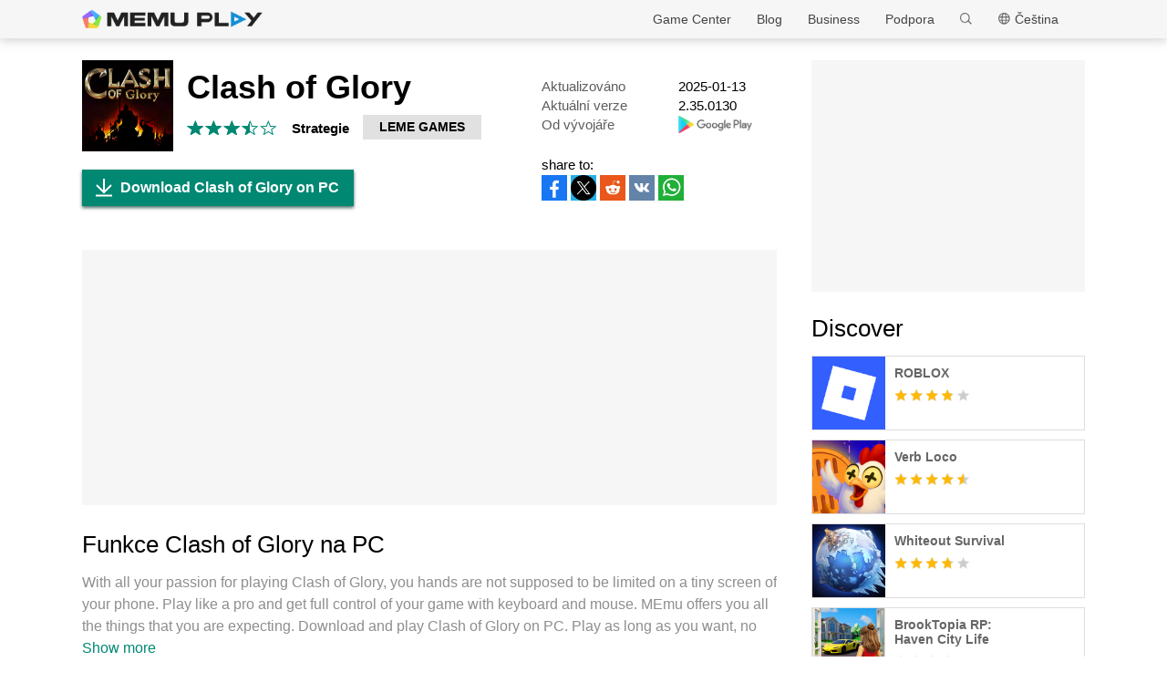

--- FILE ---
content_type: text/html; charset=utf-8
request_url: https://www.memuplay.com/cs/how-to-play-com.aslangames.clashofglory-on-pc.html
body_size: 16382
content:
<!DOCTYPE html>
<html lang="cs">
<head>
    <meta charset="UTF-8">
    <meta name="viewport" content="width=device-width, initial-scale=1.0, maximum-scale=1.0, user-scalable=0">
    <title>Download Clash of Glory on PC with MEmu</title>
    <!--keyword-->
    <meta name="keywords" content="com.aslangames.clashofglory,play Clash of Glory na PC,Clash of Glory Verze pro PC"/>
    <!--description-->
    <meta name="description" content="Vychutnejte si vynikající zážitek z přehrávání Clash of Glory na PC s MEMU App Player. Je to silný bezplatný emulátor pro Android, který vám umožní hrát tisíce her v systému Android. Clash of Glory devotes to bring a Middle age magic epic War to all players."/>
    <meta property="og:locale" content="cs_CZ" />
    <meta property="og:type" content="website">
    <meta property="og:title" content="Download Clash of Glory on PC with MEmu" />
    <meta property="og:description" content="Vychutnejte si vynikající zážitek z přehrávání Clash of Glory na PC s MEMU App Player. Je to silný bezplatný emulátor pro Android, který vám umožní hrát tisíce her v systému Android. Clash of Glory devotes to bring a Middle age magic epic War to all players." />
    <meta property="og:url" content="https://www.memuplay.com/cs/how-to-play-com.aslangames.clashofglory-on-pc.html" />
    <meta property="og:site_name" content="Memu Android Emulator" />
    <meta property="og:image" content="" />

    <meta property="twitter:card" content="summary" />
    <meta property="twitter:site" content="@Microvirt">
    <meta property="twitter:title" content="Download Clash of Glory on PC with MEmu" />
    <meta property="twitter:description" content="Vychutnejte si vynikající zážitek z přehrávání Clash of Glory na PC s MEMU App Player. Je to silný bezplatný emulátor pro Android, který vám umožní hrát tisíce her v systému Android. Clash of Glory devotes to bring a Middle age magic epic War to all players." />
    <meta property="twitter:url" content="https://www.memuplay.com/cs/how-to-play-com.aslangames.clashofglory-on-pc.html" />
    <meta property="twitter:image" content="" />

    <meta name="YahooSeeker" content="Index,Follow" />
    <meta name="Googlebot" content="Index,Follow" />
    <meta name="allow-search" content="Yes" />
    <meta name="robots" content="all, index, follow" />
    <link rel="canonical" href="https://www.memuplay.com/cs/how-to-play-com.aslangames.clashofglory-on-pc.html"/>
    <link rel="icon" href="/home/Public/img/shortlogo.png" >
    <link rel="stylesheet" href="/home/Public/css/public.css">
    <link rel="stylesheet" href="/home/Public/css/swiper-3.4.2.min.css">
    <link rel="stylesheet" href="/home/Public/css/napps.css">
        <script>
        (function(doc,win){
            var docEl=doc.documentElement,
                resizeEvt='orientationchange' in window ? 'orientationchange' : 'resize',
                recalc=function(){
                    var clientWidth = docEl.clientWidth;
                    if(!clientWidth) return;
                    if(clientWidth<740){
                        docEl.style.fontSize=100* (clientWidth / 750) + 'px';
                    }else{
                        docEl.removeAttribute('style')
                    }
                };
            if (!doc.addEventListener) return;
            win.addEventListener(resizeEvt,recalc,false);
            doc.addEventListener('DOMContentLoaded',recalc,false);
        })(document,window)
    </script>
    <script type="application/ld+json">
        {
            "@context": "https://schema.org",
            "@type": "FAQPage",
            "mainEntity": [{
                "@type": "Question",
                "name": "How to play Clash of Glory on PC?",
                "acceptedAnswer": {
                    "@type": "Answer",
                    "text": "\u003cp\u003ePlay Clash of Glory on PC by following steps:\u003c/p\u003e
    \u003cul\u003e
    \u003cli\u003eDownload MEmu, then install and launch it\u003c/li\u003e
    \u003cli\u003eLogin to Google Play Store, install the game\u003c/li\u003e
    \u003cli\u003eEnjoy playing the game on PC with MEmu\u003c/li\u003e
    \u003c/ul\u003e"
                }
            }, {
                "@type": "Question",
                "name": "What are the minimum system requirements to run Clash of Glory on PC?",
                "acceptedAnswer": {
                    "@type": "Answer",
                    "text": "\u003cul\u003e
    \u003cli\u003eIntel or AMD Processor\u003c/li\u003e
    \u003cli\u003eMicrosoft Windows 7 and above\u003c/li\u003e
    \u003cli\u003e2GB of memory\u003c/li\u003e
    \u003cli\u003e5GB of free disk space\u003c/li\u003e
    \u003cli\u003eHardware Virtualization Technology\u003c/li\u003e
    \u003c/ul\u003e"
                }
            }]
        }
    </script>
    <script type="application/ld+json">
        {
            "@context": "https://schema.org",
            "@type": "BreadcrumbList",
            "itemListElement": [{
                "@type": "ListItem",
                "position": 1,
                "name": "Home",
                "item": "https://www.memuplay.com/cs/"
            }, {
                "@type": "ListItem",
                "position": 2,
                "name": "Game Center",
                "item": "https://www.memuplay.com/cs/games"
            }, {
                "@type": "ListItem",
                "position": 3,
                "name": "Strategie",
                "item": "https://www.memuplay.com/cs/category/category_strategy"
            }, {
                "@type": "ListItem",
                "position": 4,
                "name": "Clash of Glory",
                "item": "https://www.memuplay.com/cs/how-to-play-com.aslangames.clashofglory-on-pc.html"
            }]
        }
    </script>
    <!-- Global site tag (gtag.js) - Google Analytics -->
    <script async src="https://www.googletagmanager.com/gtag/js?id=UA-75186244-1"></script>
    <script>
        window.dataLayer = window.dataLayer || [];
        function gtag(){dataLayer.push(arguments);}
        gtag('js', new Date());

        gtag('config', 'UA-75186244-1');
    </script>
    <script async src="https://securepubads.g.doubleclick.net/tag/js/gpt.js"></script>
        <script async src="https://pagead2.googlesyndication.com/pagead/js/adsbygoogle.js"></script></head>
<body>
                    <div class="header no-shot">
            <div class="app-background"></div>
            <div class="nav-con not-first light">            <div class="nav margin">
                <h1 class="nav-logo logo-en">
                    <a href="https://www.memuplay.com/cs/" title="MEmu">MEmu</a>
                </h1>
                <div class="nav-list">
                    <div class="nav-list-icon">
                        Čeština<i></i>
                        <ul class="more-language">
                                                    </ul>
                    </div>
                    <div class="nav-search">
                        <div class="input-con">
                            <input type="text" autofocus="autofocus">
                        </div>
                        <ul></ul>
                        <i></i>
                    </div>
                    <div class="nav-list-icon cate-hover">
                        <a href="https://www.memuplay.com/cs/support.html" target="_blank" class="nav-list-link">Podpora</a>
                        <ul class="more-language">
                            <li><a href="https://www.memuplay.com/cs/support.html?cate=50" title="Základní znalosti" target="_blank">Základní znalosti</a></li>
                            <li><a href="https://www.memuplay.com/cs/support.html?cate=52" title="Intermediate Guide" target="_blank">Intermediate Guide</a></li>
                            <li><a href="https://www.memuplay.com/cs/support.html?cate=54" title="Instalace a spuštění" target="_blank">Instalace a spuštění</a></li>
                            <li><a href="https://www.memuplay.com/cs/support.html?cate=60" title="Grafika a výkon" target="_blank">Grafika a výkon</a></li>
                            <li><a href="https://www.memuplay.com/cs/support.html?cate=63" title="Výukové programy" target="_blank">Výukové programy</a></li>
                            <li><a href="https://www.memuplay.com/cs/support.html?cate=64" title="Zdroje" target="_blank">Zdroje</a></li>
                            <li><a href="https://www.memuplay.com/cs/support.html?cate=66" title="Guides Guides" target="_blank">Guides Guides</a></li>
                        </ul>
                    </div>
                    <a href="https://www.memuplay.com/cs/business" target="_blank" class="nav-list-link">Business</a>
                                            <div class="nav-list-icon cate-hover">
                            <a href="https://www.memuplay.com/blog/" target="_blank" class="nav-list-link">Blog</a>
                            <ul class="more-language">
                                <li><a href="https://www.memuplay.com/blog/cs/category/app-reviews">App Reviews</a></li>
                                <li><a href="https://www.memuplay.com/blog/cs/category/game-reviews">Game Reviews</a></li>
                                <li><a href="https://www.memuplay.com/blog/cs/category/game-guides">Game Guides</a></li>
                                <li><a href="https://www.memuplay.com/blog/cs/category/game-news">Game News</a></li>
                                <li><a href="https://www.memuplay.com/blog/cs/category/memu-latest">MEmu Latest</a></li>
                                <li><a href="https://www.memuplay.com/blog/cs/category/release-notes">Release Notes</a></li>
                            </ul>
                        </div>                    <div class="nav-list-icon cate-hover">
                        <a href="https://www.memuplay.com/cs/games" target="_blank" class="nav-list-link">Game Center</a>
                        <ul class="more-language">
                            <li><a href="https://www.memuplay.com/cs/category/Action">Akční</a></li><li><a href="https://www.memuplay.com/cs/category/Role_Playing">Hry&ensp;na&ensp;hrdiny</a></li><li><a href="https://www.memuplay.com/cs/category/Strategy">Strategie</a></li><li><a href="https://www.memuplay.com/cs/category/Casual">Pro&ensp;příležitostné&ensp;hráče</a></li><li><a href="https://www.memuplay.com/cs/category/Simulation">Simulátory</a></li><li><a href="https://www.memuplay.com/cs/category/Adventure">Dobrodružné</a></li><li><a href="https://www.memuplay.com/cs/category/Racing">Závody</a></li><li><a href="https://www.memuplay.com/cs/category/Card">Karetní</a></li><li><a href="https://www.memuplay.com/cs/category/Arcade">Arkádové</a></li><li><a href="https://www.memuplay.com/cs/category/Sports">Sportovní</a></li><li><a href="https://www.memuplay.com/cs/category/Puzzle">Hádanky</a></li><li><a href="https://www.memuplay.com/cs/category/Board">Deskové</a></li><li><a href="https://www.memuplay.com/cs/category/Casino">Kasino</a></li><li><a href="https://www.memuplay.com/cs/category/Music">Hudba</a></li><li><a href="https://www.memuplay.com/cs/category/Word">Slovní</a></li><li><a href="https://www.memuplay.com/cs/category/Trivia">Vědomostní</a></li><li><a href="https://www.memuplay.com/cs/category/Educational">Vzdělávací</a></li><li><a href="https://www.memuplay.com/cs/category/Pre-registration">PRE-REGISTRATION</a></li>                        </ul>
                    </div>
                </div>
                <div class="memu">
                    <span class="bar1"></span>
                    <span class="bar2"></span>
                    <span class="bar3"></span>
                </div>
                <div class="fixed">
                    <div class="fixed-con">
                        <ul>
                            <li>
                                <a href="https://www.memuplay.com/cs/games" target="_blank" class="nav-list-link">Game Center</a>
                            </li>
                            <li>
                                                                    <a href="https://www.memuplay.com/blog/" target="_blank" class="nav-list-link">Blog</a>                            </li>
                            <li>
                                <a href="https://www.memuplay.com/cs/business" target="_blank" class="nav-list-link">Business</a>
                            </li>
                            <li>
                                <a href="https://www.memuplay.com/cs/support.html" target="_blank" class="nav-list-link">Podpora</a>
                            </li>
                        </ul>
                    </div>
                </div>
            </div>
        </div>
        <div class="margin">  
            <div class="app-header">
                <img src="https://dl.memuplay.com/new_market/img/com.aslangames.clashofglory.icon.2022-12-01-14-28-20.png" alt="Clash of Glory PC">
                <p>Download Clash of Glory on PC</p>
                <div class="btn-con">
                    <a class="downloadMEmu downPC" href="https://www.memuplay.com/cs/download.html" data-position="appurl_top_"><i></i>Stáhnout</a>
                                            <a class="downloadMEmu mobileBtn" href="https://m.memuplay.com/cs/download-com.aslangames.clashofglory-apk.html"><i></i>Stáhnout</a>                </div>
            </div>
        </div>
        <div id="fixed-share">
        	        	<a class="icon-list facebook" href="https://www.facebook.com/sharer/sharer.php?u=https://www.memuplay.com/cs/how-to-play-com.aslangames.clashofglory-on-pc.html" onClick="var appUrl = 'cs_Clash_of_Glory';gtag('event', 'facebook',{'event_category': 'share', 'event_label': 'share2_'+appUrl, 'value': 1});" target="_blank" rel="nofollow"></a>
        	<a class="icon-list twitter" href="http://twitter.com/share?text=Clash of Glory&url=https://www.memuplay.com/cs/how-to-play-com.aslangames.clashofglory-on-pc.html" onClick="var appUrl = 'cs_Clash_of_Glory';gtag('event', 'twitter',{'event_category': 'share', 'event_label': 'share2_'+appUrl, 'value': 1});" target="_blank" rel="nofollow"></a>
        	<a class="icon-list reddit" href="https://www.reddit.com/submit?url=https://www.memuplay.com/cs/how-to-play-com.aslangames.clashofglory-on-pc.html&title=Download Clash of Glory on PC with MEmu" onClick="var appUrl = 'cs_Clash_of_Glory';gtag('event', 'reddit',{'event_category': 'share', 'event_label': 'share2_'+appUrl, 'value': 1});" target="_blank" rel="nofollow"></a>
            <a class="icon-list vkontakte" href="https://vk.com/share.php?url=https://www.memuplay.com/cs/how-to-play-com.aslangames.clashofglory-on-pc.html&title=Download Clash of Glory on PC with MEmu" onClick="var appUrl = 'cs_Clash_of_Glory';gtag('event', 'vkontakte',{'event_category': 'share', 'event_label': 'share2_'+appUrl, 'value': 1});" target="_blank" rel="nofollow"></a>
            <a class="icon-list whatsapp" href="https://api.whatsapp.com/send?text=Download Clash of Glory on PC with MEmu https://www.memuplay.com/cs/how-to-play-com.aslangames.clashofglory-on-pc.html" onClick="var appUrl = 'cs_Clash_of_Glory';gtag('event', 'whatsapp',{'event_category': 'share', 'event_label': 'share2_'+appUrl, 'value': 1});" target="_blank" rel="nofollow"></a>
        </div>
    </div>
	<div class="margin clearfix">
		<div class="content-l">
                            <div class="game-info-con no-shot">                <div class="info-top clearfix">
                    <img class="info-icon" src="https://dl.memuplay.com/new_market/img/com.aslangames.clashofglory.icon.2022-12-01-14-28-20.png" alt="Clash of Glory PC">
                	<div class="info-name">
                		<p>Clash of Glory</p>
                        <div class="info-rating">
                        	<p class="r">
                        		<span>
                                        <i></i>
                                                                			</span><span>
                                        <i></i>
                                                                			</span><span>
                                        <i></i>
                                                                			</span><span>
                                                                                    <i style="width: 50%"></i>                        			</span><span>
                                                                			</span>                        	</p>
                            <div class="info-category">
                                <a href="https://www.memuplay.com/cs/category/category_strategy">Strategie</a>
                            </div>
                            <div class="info-vendor">
                                <a href="https://www.memuplay.com/cs/developer/LEME GAMES">LEME GAMES</a>
                            </div>
                        </div>
                	</div>
                    <ul class="info-infoList">
                    	<li>
                    		<p class="info-t">Aktualizováno</p>
                    		<p class="info-a"><time datetime="2025-01-13">2025-01-13</time></p>
                    	</li>
                    	<li>
                    		<p class="info-t">Aktuální verze</p>
                    		<p class="info-a">2.35.0130</p>
                    	</li>
                    	<li>
                    		<p class="info-t">Od vývojáře</p>
                    		<p class="info-a"><a rel="nofollow" href="https://play.google.com/store/apps/details?id=com.aslangames.clashofglory" target="_blank">
                                                            <img src="/home/Public/img/gp_logo_dark.png" height="14" alt="Clash of Glory PC">                            </a></p>
                    	</li>
                    </ul>
                </div>
                <div class="info-btn clearfix">
                	<a class="downloadMEmu downPC" href="https://www.memuplay.com/cs/download.html" data-position="appurl_main_" ><i></i>Download Clash of Glory on PC</a>
                	                	    <a class="downloadMEmu mobileBtn" href="https://m.memuplay.com/cs/download-com.aslangames.clashofglory-apk.html"><i></i>Stáhnout</a>                    <div id="share">
                		<span>share to:</span>
                                        		<a class="icon-list facebook" href="https://www.facebook.com/sharer/sharer.php?u=https://www.memuplay.com/cs/how-to-play-com.aslangames.clashofglory-on-pc.html" onClick="var appUrl = 'cs_Clash_of_Glory';gtag('event', 'facebook',{'event_category': 'share', 'event_label': 'share_'+appUrl, 'value': 1});" target="_blank" rel="nofollow"></a>
                		<a class="icon-list twitter" href="http://twitter.com/share?text=Clash of Glory&url=https://www.memuplay.com/cs/how-to-play-com.aslangames.clashofglory-on-pc.html" onClick="var appUrl = 'cs_Clash_of_Glory';gtag('event', 'twitter',{'event_category': 'share', 'event_label': 'share_'+appUrl, 'value': 1});" target="_blank" rel="nofollow"></a>
                		<a class="icon-list reddit" href="https://www.reddit.com/submit?url=https://www.memuplay.com/cs/how-to-play-com.aslangames.clashofglory-on-pc.html&title=Download Clash of Glory on PC with MEmu" onClick="var appUrl = 'cs_Clash_of_Glory';gtag('event', 'reddit',{'event_category': 'share', 'event_label': 'share_'+appUrl, 'value': 1});" target="_blank" rel="nofollow"></a>
                        <a class="icon-list vkontakte" href="https://vk.com/share.php?url=https://www.memuplay.com/cs/how-to-play-com.aslangames.clashofglory-on-pc.html&title=Download Clash of Glory on PC with MEmu" onClick="var appUrl = 'cs_Clash_of_Glory';gtag('event', 'vkontakte',{'event_category': 'share', 'event_label': 'share_'+appUrl, 'value': 1});" target="_blank" rel="nofollow"></a>
                        <a class="icon-list whatsapp" href="https://api.whatsapp.com/send?text=Download Clash of Glory on PC with MEmu https://www.memuplay.com/cs/how-to-play-com.aslangames.clashofglory-on-pc.html" onClick="var appUrl = 'cs_Clash_of_Glory';gtag('event', 'whatsapp',{'event_category': 'share', 'event_label': 'share_'+appUrl, 'value': 1});" target="_blank" rel="nofollow"></a>
                	</div>
                </div>
            </div>
            <div class="ad-container" style="text-align: center;">
                    <div class="ad-content">
                        <!-- NewDetails-Top -->
                        <ins class="adsbygoogle"
                            style="display:block"
                            data-ad-client="ca-pub-4201334306964693"
                            data-ad-slot="1157140593"
                            data-ad-format="auto"
                            data-full-width-responsive="true"></ins>
                        <script>
                             (adsbygoogle = window.adsbygoogle || []).push({});
                        </script>
                    </div>
                </div>            <div class="info-item">
				<h3>Funkce Clash of Glory na PC</h3>
                <p class="info-item-desc MEmu_desc">
                    With all your passion for playing Clash of Glory, you hands are not supposed to be limited on a tiny screen of your phone. Play like a pro and get full control of your game with keyboard and mouse. MEmu offers you all the things that you are expecting. Download and play Clash of Glory on PC.  Play as long as you want, no more limitations of battery, mobile data and disturbing calls. The brand new MEmu 9 is the best choice of playing Clash of Glory on PC. Prepared with our expertise, the exquisite preset keymapping system makes Clash of Glory a real PC game. MEmu multi-instance manager makes playing 2 or more accounts on the same device possible. And the most important, our exclusive emulation engine can release full potential of your PC, make everything smooth.                                        </p>
				<div class="info-item-btn clearfix">
					<p>Show more</p>
					<i></i>
				</div>
			</div>
			<div class="info-item">
				<h3>Snímky obrazovky a video z Clash of Glory pro PC</h3>
				<p class="info-item-desc">Vychutnejte si vynikající zážitek z přehrávání Clash of Glory na PC s MEMU App Player. Je to silný bezplatný emulátor pro Android, který vám umožní hrát tisíce her v systému Android. Clash of Glory devotes to bring a Middle age magic epic War to all players.</p>
				<div class="shot-pan swiper-container">
                    <div class="swiper-wrapper">
						                        <div class="swiper-slide">
                                <a class="Block" title="Clash of Glory PC" target="_blank">
                                                                            <img class="swiper-load" src="https://dl.memuplay.com/new_market/img/com.aslangames.clashofglory.sc0.2022-12-01-14-28-20.jpg" alt="Clash of Glory PC">                                </a>
                            </div><div class="swiper-slide">
                                <a class="Block" title="Clash of Glory PC" target="_blank">
                                                                            <img class="swiper-load" src="https://dl.memuplay.com/new_market/img/com.aslangames.clashofglory.sc1.2022-12-01-14-28-20.jpg" alt="Clash of Glory PC">                                </a>
                            </div><div class="swiper-slide">
                                <a class="Block" title="Clash of Glory PC" target="_blank">
                                                                            <img class="swiper-load" src="https://dl.memuplay.com/new_market/img/com.aslangames.clashofglory.sc2.2022-12-01-14-28-20.jpg" alt="Clash of Glory PC">                                </a>
                            </div><div class="swiper-slide">
                                <a class="Block" title="Clash of Glory PC" target="_blank">
                                                                            <img class="swiper-load" src="https://dl.memuplay.com/new_market/img/com.aslangames.clashofglory.sc3.2022-12-01-14-28-20.jpg" alt="Clash of Glory PC">                                </a>
                            </div>                    </div>
                    <div class="swiper-button-prev sc-btn-prev"></div>
                    <div class="swiper-button-next sc-btn-next"></div>
                </div>
			</div>
			<div class="info-item" style="border-bottom: 1px solid #cfcfcf;padding-bottom: 18px;">
                <h3>Informace o hře</h3>
                    				<p class="info-item-desc MEmu_desc">Clash of Glory devotes to bring a Middle age magic epic War to all players. 
With innovation strategies, Chariots, Brand new RTS builder strategy, Mysterious solders, Lion brings you a crazy fun of War game. Build your Civilization, trained your troops and gathered all your allies, fight with the worldwide enemy to be the king of the world. Download Clash of Glory to the great War SLG. The war of glory is coming!

[FEATURES]

1. Global war: War is everywhere. Training you and your allies troops, get strong and defense enemy!
2. Ancient: Lion strategy evolution, no matter you want to self-upgrade or battle, he will help and protect you always.
3. RTS Builder: Brand new RTS build strategy, fun, and strategy, come and try it. 
4. Magic Mine: A crucial part of every player, a number of resources, new battle mode brings you an incredible experience!
5. Mysterious solders: Brings you battle strategies you never know. My lord, get ready and start!
6. Free Gold Mine: Great Bonus! You don&#39;t have to top-up. There is always a free Gold Mine for you, get free gold whatever you need.

Any problems please feel free to contact us.
https://www.facebook.com/clashofglory/</p>
                <div class="info-item-btn clearfix">
                	<p>Show more</p>
                	<i></i>
                </div>
			</div>
			<div class="memu-item">
				<h3>Jak stáhnout Clash of Glory na PC</h3>
                <ul class="memu-item-note clearfix">
                    <li>
                        <div class="note-con clearfix">
                            <div class="note-icon">
                                <img class="lazy-load" data-original="/home/Public/img/nusernote1.png" src="" alt="Clash of Glory PC">
                            </div>
                            <p class="memu-item-desc">1. Stáhněte si instalační program MEmu a dokončete instalaci</p>
                        </div>
                    </li>
                    <li>
                        <div class="note-con clearfix">
                            <div class="note-icon">
                                <img class="lazy-load" data-original="/home/Public/img/nusernote2.png" src="" alt="Clash of Glory PC">
                            </div>
                            <p class="memu-item-desc">2. Spusťte MEmu a poté otevřete Google Play na ploše</p>
                        </div>
                    </li>
                    <li>
                        <div class="note-con clearfix">
                            <div class="note-icon">
                                <img class="lazy-load" data-original="/home/Public/img/nusernote3.png" src="" alt="Clash of Glory PC">
                            </div>
                            <p class="memu-item-desc">3. Vyhledejte Clash of Glory v Google Play</p>
                        </div>
                    </li>
                    <li>
                        <div class="note-con clearfix">
                            <div class="note-icon">
                                <img src="https://dl.memuplay.com/new_market/img/com.aslangames.clashofglory.icon.2022-12-01-14-28-20.png" alt="Clash of Glory PC">
                                <span>Install</span>
                            </div>
                            <p class="memu-item-desc">4. Stáhněte a nainstalujte Clash of Glory</p>
                        </div>
                    </li>
                    <li>
                        <div class="note-con clearfix">
                            <div class="note-icon">
                                <img src="https://dl.memuplay.com/new_market/img/com.aslangames.clashofglory.icon.2022-12-01-14-28-20.png" alt="Clash of Glory PC">
                                <i></i>
                            </div>
                            <p class="memu-item-desc">5. Po dokončení instalace klikněte na ikonu pro spuštění</p>
                        </div>
                    </li>
                    <li>
                        <div class="note-con clearfix">
                            <div class="note-icon">
                                <img class="lazy-load" data-original="/home/Public/img/nusernote6.png" src="" alt="Clash of Glory PC">
                                <div class="ext">
                                    <img src="https://dl.memuplay.com/new_market/img/com.aslangames.clashofglory.sc0.2022-12-01-14-28-20.jpg" alt="Clash of Glory PC">
                                    <img class="cover" src="https://dl.memuplay.com/new_market/img/com.aslangames.clashofglory.sc0.2022-12-01-14-28-20.jpg" alt="Clash of Glory PC">
                                </div>
                            </div>
                            <p class="memu-item-desc">6. Užijte si hraní Clash of Glory na PC s MEmu</p>
                                                        </div>
                    </li>
                </ul>
			</div>
			<div class="memu-item">
				<h3>Proč používat MEmu k prohlížení Clash of Glory</h3>
                <p class="memu-item-desc">MEmu je zdarma a ten nejlepší Android emulátor. 50 milionů lidí si užívá jeho nejlepší herní zážitky. Technologie virtualizace MEmu ti dovolí plynule hrát Android hry na PC a to i ty nejnáročnější.</p>
                    				<ul class="memu-item-gd clearfix">
					<li>
						<div class="advantage1">
							<p>Větší obrazovka s lepší grafikou; Dlouhá výdrž bez omezení baterie nebo mobilních dat.</p>
						</div>
					</li>
					<li>
						<div class="advantage2">
							<p>Plná podpora mapování kláves pro přesné ovládání klávesnice a myši nebo gamepadu.</p>
						</div>
					</li>
					<li>
						<div class="advantage3">
							<p>Více herních účtů nebo úkolů na jednom počítači najednou s Multi-Instance Managerem.</p>
						</div>
					</li>
				</ul>
			</div>
			<div class="memu-item">
                <h3>Připraveni hrát?</h3>
                    			</div>
			<div class="info-btn clearfix">
				<a class="downloadMEmu downPC" href="https://www.memuplay.com/cs/download.html" data-position="appurl_bottom_" ><i></i>Download Clash of Glory on PC</a>
                                    <a class="downloadMEmu mobileBtn" href="https://m.memuplay.com/cs/download-com.aslangames.clashofglory-apk.html"><i></i>Stáhnout</a>            </div>
            <div class="ad-container" style="text-align: center;border: none;margin: 0;">
                    <div>
                        <!-- NewDetail-Middle -->
                        <ins class="adsbygoogle"
                             style="display:block"
                             data-ad-client="ca-pub-4201334306964693"
                             data-ad-slot="2977654347"
                             data-ad-format="auto"></ins>
                        <script>
                             (adsbygoogle = window.adsbygoogle || []).push({});
                        </script>
                    </div>
                </div>            <div class="recommend-item">
                            	<div class="recommend-item-top">
            		<h3>Více od LEME GAMES</h3>
            	</div>
            	<div class="recommend-list vendor_app">
                    <ul class="swiper-wrapper">
                        <li class="swiper-slide">
                                <a href="https://www.memuplay.com/cs/how-to-play-last-land-war-of-survival-on-pc.html" class="game-desc">
                                    <div class="li-icon">
                                        <img class="lazy-load" data-original="https://dl.memuplay.com/new_market/img/com.leme.coe.icon.2024-07-15-06-00-25.png" src="" alt="Last Land: War of Survival PC">
                                    </div>
                                    <div class="name-rating">
                                        <p class="game-name">Last Land: War of Survival</p>
                                        <div class="rating list-rating clearfix">
                                            <p class="r">
                                                <span>
                                                        <i></i>
                                                                                                        	</span><span>
                                                        <i></i>
                                                                                                        	</span><span>
                                                        <i></i>
                                                                                                        	</span><span>
                                                        <i></i>
                                                                                                        	</span><span>
                                                                                                                    <i style="width: 50%"></i>                                                	</span>                                            </p>
                                        </div>
                                    </div>
                                </a>
                            </li>                    </ul>
                    <div class="swiper-button-prev vendor-btn-prev"></div>
                    <div class="swiper-button-next vendor-btn-next"></div>
            	</div>
            </div>
            <div class="recommend-item">
            	<div class="recommend-item-top">
            		<h3>Podobné jako Clash of Glory</h3>
            	</div>
            	<div class="recommend-list similar_app">
                    <ul class="swiper-wrapper">
                        <li class="swiper-slide">
                                <a href="https://www.memuplay.com/cs/how-to-play-com.topgamesinc.evony-on-pc.html" class="game-desc">
                                    <div class="li-icon">
                                        <img class="lazy-load" data-original="https://dl.memuplay.com/new_market/img/com.topgamesinc.evony.icon.2024-11-30-11-39-53.png" src="" alt="Evony: The King&#39;s Return PC">
                                    </div>
                                    <div class="name-rating">
                                        <p class="game-name">Evony: The King&#39;s Return</p>
                                        <div class="rating list-rating clearfix">
                                            <p class="r">
                                                <span>
                                                        <i></i>
                                                                                                        	</span><span>
                                                        <i></i>
                                                                                                        	</span><span>
                                                        <i></i>
                                                                                                        	</span><span>
                                                        <i></i>
                                                                                                        	</span><span>
                                                                                                                    <i style="width: 30%"></i>                                                	</span>                                            </p>
                                        </div>
                                    </div>
                                </a>
                            </li><li class="swiper-slide">
                                <a href="https://www.memuplay.com/cs/how-to-play-Rise-of-Kingdoms-on-pc.html" class="game-desc">
                                    <div class="li-icon">
                                        <img class="lazy-load" data-original="https://dl.memuplay.com/new_market/img/com.lilithgame.roc.gp.icon.2024-08-17-06-00-05.png" src="" alt="Rise of Kingdoms PC">
                                    </div>
                                    <div class="name-rating">
                                        <p class="game-name">Rise of Kingdoms</p>
                                        <div class="rating list-rating clearfix">
                                            <p class="r">
                                                <span>
                                                        <i></i>
                                                                                                        	</span><span>
                                                        <i></i>
                                                                                                        	</span><span>
                                                        <i></i>
                                                                                                        	</span><span>
                                                        <i></i>
                                                                                                        	</span><span>
                                                                                                                    <i style="width: 50%"></i>                                                	</span>                                            </p>
                                        </div>
                                    </div>
                                </a>
                            </li><li class="swiper-slide">
                                <a href="https://www.memuplay.com/cs/how-to-play-com.ninjakiwi.bloonstdbattles2-on-pc.html" class="game-desc">
                                    <div class="li-icon">
                                        <img class="lazy-load" data-original="https://dl.memuplay.com/new_market/img/com.ninjakiwi.bloonstdbattles2.icon.2021-12-07-09-35-23.png" src="" alt="Bloons TD Battles 2 PC">
                                    </div>
                                    <div class="name-rating">
                                        <p class="game-name">Bloons TD Battles 2</p>
                                        <div class="rating list-rating clearfix">
                                            <p class="r">
                                                <span>
                                                        <i></i>
                                                                                                        	</span><span>
                                                        <i></i>
                                                                                                        	</span><span>
                                                        <i></i>
                                                                                                        	</span><span>
                                                        <i></i>
                                                                                                        	</span><span>
                                                                                                                    <i style="width: 30%"></i>                                                	</span>                                            </p>
                                        </div>
                                    </div>
                                </a>
                            </li><li class="swiper-slide">
                                <a href="https://www.memuplay.com/cs/how-to-play-com.BasicallyGames.BaldisBasicsClassic-on-pc.html" class="game-desc">
                                    <div class="li-icon">
                                        <img class="lazy-load" data-original="https://dl.memuplay.com/new_market/img/com.BasicallyGames.BaldisBasicsClassic.icon.2021-04-28-12-52-07.png" src="" alt="Baldi&#39;s Basics Classic PC">
                                    </div>
                                    <div class="name-rating">
                                        <p class="game-name">Baldi&#39;s Basics Classic</p>
                                        <div class="rating list-rating clearfix">
                                            <p class="r">
                                                <span>
                                                        <i></i>
                                                                                                        	</span><span>
                                                        <i></i>
                                                                                                        	</span><span>
                                                        <i></i>
                                                                                                        	</span><span>
                                                                                                                    <i style="width: 70%"></i>                                                	</span><span>
                                                                                                        	</span>                                            </p>
                                        </div>
                                    </div>
                                </a>
                            </li><li class="swiper-slide">
                                <a href="https://www.memuplay.com/cs/how-to-play-Clash-Royale-on-pc.html" class="game-desc">
                                    <div class="li-icon">
                                        <img class="lazy-load" data-original="https://dl.memuplay.com/new_market/img/com.supercell.clashroyale.icon.2024-11-20-11-47-49.png" src="" alt="Clash Royale PC">
                                    </div>
                                    <div class="name-rating">
                                        <p class="game-name">Clash Royale</p>
                                        <div class="rating list-rating clearfix">
                                            <p class="r">
                                                <span>
                                                        <i></i>
                                                                                                        	</span><span>
                                                        <i></i>
                                                                                                        	</span><span>
                                                        <i></i>
                                                                                                        	</span><span>
                                                        <i></i>
                                                                                                        	</span><span>
                                                                                                                    <i style="width: 30%"></i>                                                	</span>                                            </p>
                                        </div>
                                    </div>
                                </a>
                            </li><li class="swiper-slide">
                                <a href="https://www.memuplay.com/cs/how-to-play-com.tfgco.games.strategy.free.castlecrush-on-pc.html" class="game-desc">
                                    <div class="li-icon">
                                        <img class="lazy-load" data-original="https://dl.memuplay.com/new_market/img/com.tfgco.games.strategy.free.castlecrush.icon.2021-04-28-15-23-55.png" src="" alt="Castle Crush: Free Strategy Card Games PC">
                                    </div>
                                    <div class="name-rating">
                                        <p class="game-name">Castle Crush: Free Strategy Card Games</p>
                                        <div class="rating list-rating clearfix">
                                            <p class="r">
                                                <span>
                                                        <i></i>
                                                                                                        	</span><span>
                                                        <i></i>
                                                                                                        	</span><span>
                                                        <i></i>
                                                                                                        	</span><span>
                                                                                                                    <i style="width: 70%"></i>                                                	</span><span>
                                                                                                        	</span>                                            </p>
                                        </div>
                                    </div>
                                </a>
                            </li><li class="swiper-slide">
                                <a href="https://www.memuplay.com/cs/how-to-play-com.ariel.zanyants-on-pc.html" class="game-desc">
                                    <div class="li-icon">
                                        <img class="lazy-load" data-original="https://dl.memuplay.com/new_market/img/com.ariel.zanyants.icon.2021-04-28-11-01-02.png" src="" alt="Pocket Ants: Colony Simulator PC">
                                    </div>
                                    <div class="name-rating">
                                        <p class="game-name">Pocket Ants: Colony Simulator</p>
                                        <div class="rating list-rating clearfix">
                                            <p class="r">
                                                <span>
                                                        <i></i>
                                                                                                        	</span><span>
                                                        <i></i>
                                                                                                        	</span><span>
                                                        <i></i>
                                                                                                        	</span><span>
                                                        <i></i>
                                                                                                        	</span><span>
                                                                                                                    <i style="width: 20%"></i>                                                	</span>                                            </p>
                                        </div>
                                    </div>
                                </a>
                            </li><li class="swiper-slide">
                                <a href="https://www.memuplay.com/cs/how-to-play-com.pixelfederation.ts2-on-pc.html" class="game-desc">
                                    <div class="li-icon">
                                        <img class="lazy-load" data-original="https://dl.memuplay.com/new_market/img/com.pixelfederation.ts2.icon.2025-03-13-11-26-19.png" src="" alt="TrainStation 2 PC">
                                    </div>
                                    <div class="name-rating">
                                        <p class="game-name">TrainStation 2</p>
                                        <div class="rating list-rating clearfix">
                                            <p class="r">
                                                <span>
                                                        <i></i>
                                                                                                        	</span><span>
                                                        <i></i>
                                                                                                        	</span><span>
                                                        <i></i>
                                                                                                        	</span><span>
                                                        <i></i>
                                                                                                        	</span><span>
                                                                                                                    <i style="width: 40%"></i>                                                	</span>                                            </p>
                                        </div>
                                    </div>
                                </a>
                            </li><li class="swiper-slide">
                                <a href="https://www.memuplay.com/cs/how-to-play-territorial.io-on-pc.html" class="game-desc">
                                    <div class="li-icon">
                                        <img class="lazy-load" data-original="https://dl.memuplay.com/new_market/img/territorial.io.icon.2021-11-27-09-22-14.png" src="" alt="Territorial.io PC">
                                    </div>
                                    <div class="name-rating">
                                        <p class="game-name">Territorial.io</p>
                                        <div class="rating list-rating clearfix">
                                            <p class="r">
                                                <span>
                                                        <i></i>
                                                                                                        	</span><span>
                                                        <i></i>
                                                                                                        	</span><span>
                                                        <i></i>
                                                                                                        	</span><span>
                                                                                                                    <i style="width: 80%"></i>                                                	</span><span>
                                                                                                        	</span>                                            </p>
                                        </div>
                                    </div>
                                </a>
                            </li>                    </ul>
                    <div class="swiper-button-prev similar-btn-prev"></div>
                    <div class="swiper-button-next similar-btn-next"></div>
            	</div>
            </div>
            <div class="recommend-item">
            	<div class="recommend-item-top">
            		<h3>Žhavá témata</h3>
            	</div>
            	<div class="recommend-list topic_blog">
                    <ul class="swiper-wrapper">
                                            </ul>
                    <div class="swiper-button-prev blog-btn-prev"></div>
                    <div class="swiper-button-next blog-btn-next"></div>
            	</div>
            </div>
            <div class="recommend-item">
            	<div class="recommend-item-top">
            		<h3>Clash of Glory - FAQs</h3>
            	</div>
            	<div class="recommend-list app_faq">
                    <ul class="faq-list">
                        <li class="faq-item">
                            <div class="faq-q">How to play Clash of Glory on PC?</div>
                            <div class="faq-a">
                                <p>Play Clash of Glory on PC by following steps:</p>
    <ul>
    <li>Download MEmu, then install and launch it</li>
    <li>Login to Google Play Store, install the game</li>
    <li>Enjoy playing the game on PC with MEmu</li>
    </ul>                            </div>
                        </li>
                        <li class="faq-item">
                            <div class="faq-q">What are the minimum system requirements to run Clash of Glory on PC?</div>
                            <div class="faq-a">
                                <ul>
    <li>Intel or AMD Processor</li>
    <li>Microsoft Windows 7 and above</li>
    <li>2GB of memory</li>
    <li>5GB of free disk space</li>
    <li>Hardware Virtualization Technology</li>
    </ul>                            </div>
                        </li>
                    </ul>
            	</div>
            </div>
		</div>
		<div class="content-r">
                        <div class="ad-container">
                <div class="ad-content">
                    <!-- NewDetail-Right -->
                    <ins class="adsbygoogle"
                         style="display:inline-block;width:300px;height:250px"
                         data-ad-client="ca-pub-4201334306964693"
                         data-ad-slot="4646656591"></ins>
                    <script>
                         (adsbygoogle = window.adsbygoogle || []).push({});
                    </script>
                </div>
            </div>			<div class="recommend-item">
				<div class="recommend-item-top">
					<h3>Discover</h3>
				</div>
				<div class="recommend-list feature_app">
                    <ul class="swiper-wrapper">
                        <li class="swiper-slide">
                                <a href="https://www.memuplay.com/cs/how-to-play-Roblox-on-pc.html" class="game-desc">
                                    <div class="li-icon">
                                        <img class="swiper-lazy" data-src="https://dl.memuplay.com/new_market/img/com.roblox.client.icon.2025-04-18-10-57-28.png" alt="ROBLOX PC">
                                    </div>
                                    <div class="name-rating">
                                        <p class="game-name">ROBLOX</p>
                                        <div class="rating list-rating clearfix">
                                            <p class="r">
                                                <span>
                                                        <i></i>
                                                                                                        	</span><span>
                                                        <i></i>
                                                                                                        	</span><span>
                                                        <i></i>
                                                                                                        	</span><span>
                                                                                                                    <i style="width: 80%"></i>                                                	</span><span>
                                                                                                        	</span>                                            </p>
                                        </div>
                                    </div>
                                </a>
                            </li><li class="swiper-slide">
                                <a href="https://www.memuplay.com/cs/how-to-play-verb-loco-on-pc.html" class="game-desc">
                                    <div class="li-icon">
                                        <img class="swiper-lazy" data-src="https://dl.memuplay.com/new_market/img/com.linguamotion.verbloco.icon.2026-01-16-22-39-52.png" alt="Verb Loco PC">
                                    </div>
                                    <div class="name-rating">
                                        <p class="game-name">Verb Loco</p>
                                        <div class="rating list-rating clearfix">
                                            <p class="r">
                                                <span>
                                                        <i></i>
                                                                                                        	</span><span>
                                                        <i></i>
                                                                                                        	</span><span>
                                                        <i></i>
                                                                                                        	</span><span>
                                                        <i></i>
                                                                                                        	</span><span>
                                                                                                                    <i style="width: 50%"></i>                                                	</span>                                            </p>
                                        </div>
                                    </div>
                                </a>
                            </li><li class="swiper-slide">
                                <a href="https://www.memuplay.com/cs/how-to-play-com.gof.global-on-pc.html" class="game-desc">
                                    <div class="li-icon">
                                        <img class="swiper-lazy" data-src="https://dl.memuplay.com/new_market/img/com.gof.global.icon.2025-04-27-23-04-25.png" alt="Whiteout Survival PC">
                                    </div>
                                    <div class="name-rating">
                                        <p class="game-name">Whiteout Survival</p>
                                        <div class="rating list-rating clearfix">
                                            <p class="r">
                                                <span>
                                                        <i></i>
                                                                                                        	</span><span>
                                                        <i></i>
                                                                                                        	</span><span>
                                                        <i></i>
                                                                                                        	</span><span>
                                                                                                                    <i style="width: 70%"></i>                                                	</span><span>
                                                                                                        	</span>                                            </p>
                                        </div>
                                    </div>
                                </a>
                            </li><li class="swiper-slide">
                                <a href="https://www.memuplay.com/cs/how-to-play-brooktopia-rp-haven-city-life-on-pc.html" class="game-desc">
                                    <div class="li-icon">
                                        <img class="swiper-lazy" data-src="https://dl.memuplay.com/new_market/img/com.giochii.brooktopia.haven.icon.2026-01-16-22-40-08.png" alt="BrookTopia RP: Haven City Life PC">
                                    </div>
                                    <div class="name-rating">
                                        <p class="game-name">BrookTopia RP: Haven City Life</p>
                                        <div class="rating list-rating clearfix">
                                            <p class="r">
                                                <span>
                                                        <i></i>
                                                                                                        	</span><span>
                                                        <i></i>
                                                                                                        	</span><span>
                                                        <i></i>
                                                                                                        	</span><span>
                                                        <i></i>
                                                                                                        	</span><span>
                                                                                                                    <i style="width: 00%"></i>                                                	</span>                                            </p>
                                        </div>
                                    </div>
                                </a>
                            </li><li class="swiper-slide">
                                <a href="https://www.memuplay.com/cs/how-to-play-com.htt.alpha.shooter.fps-on-pc.html" class="game-desc">
                                    <div class="li-icon">
                                        <img class="swiper-lazy" data-src="https://dl.memuplay.com/new_market/img/com.htt.alpha.shooter.fps.icon.2025-12-08-22-32-45.png" alt="Alphabet Shooter: Survival FPS PC">
                                    </div>
                                    <div class="name-rating">
                                        <p class="game-name">Alphabet Shooter: Survival FPS</p>
                                        <div class="rating list-rating clearfix">
                                            <p class="r">
                                                <span>
                                                        <i></i>
                                                                                                        	</span><span>
                                                        <i></i>
                                                                                                        	</span><span>
                                                        <i></i>
                                                                                                        	</span><span>
                                                                                                                    <i style="width: 70%"></i>                                                	</span><span>
                                                                                                        	</span>                                            </p>
                                        </div>
                                    </div>
                                </a>
                            </li><li class="swiper-slide">
                                <a href="https://www.memuplay.com/cs/how-to-play-kingshot-on-pc.html" class="game-desc">
                                    <div class="li-icon">
                                        <img class="swiper-lazy" data-src="https://dl.memuplay.com/new_market/img/com.run.tower.defense.icon.2025-03-18-23-11-07.png" alt="Kingshot PC">
                                    </div>
                                    <div class="name-rating">
                                        <p class="game-name">Kingshot</p>
                                        <div class="rating list-rating clearfix">
                                            <p class="r">
                                                <span>
                                                        <i></i>
                                                                                                        	</span><span>
                                                        <i></i>
                                                                                                        	</span><span>
                                                        <i></i>
                                                                                                        	</span><span>
                                                        <i></i>
                                                                                                        	</span><span>
                                                                                                                    <i style="width: 00%"></i>                                                	</span>                                            </p>
                                        </div>
                                    </div>
                                </a>
                            </li><li class="swiper-slide">
                                <a href="https://www.memuplay.com/cs/how-to-play-Brawl-Stars-on-pc.html" class="game-desc">
                                    <div class="li-icon">
                                        <img class="swiper-lazy" data-src="https://dl.memuplay.com/new_market/img/com.supercell.brawlstars.icon.2025-12-16-22-55-30.png" alt="Brawl Stars PC">
                                    </div>
                                    <div class="name-rating">
                                        <p class="game-name">Brawl Stars</p>
                                        <div class="rating list-rating clearfix">
                                            <p class="r">
                                                <span>
                                                        <i></i>
                                                                                                        	</span><span>
                                                        <i></i>
                                                                                                        	</span><span>
                                                        <i></i>
                                                                                                        	</span><span>
                                                                                                                    <i style="width: 90%"></i>                                                	</span><span>
                                                                                                        	</span>                                            </p>
                                        </div>
                                    </div>
                                </a>
                            </li><li class="swiper-slide">
                                <a href="https://www.memuplay.com/cs/how-to-play-com.ea.gp.fifamobile-on-pc.html" class="game-desc">
                                    <div class="li-icon">
                                        <img class="swiper-lazy" data-src="https://dl.memuplay.com/new_market/img/com.ea.gp.fifamobile.icon.2025-09-25-22-32-53.png" alt="FIFA Football PC">
                                    </div>
                                    <div class="name-rating">
                                        <p class="game-name">FIFA Football</p>
                                        <div class="rating list-rating clearfix">
                                            <p class="r">
                                                <span>
                                                        <i></i>
                                                                                                        	</span><span>
                                                        <i></i>
                                                                                                        	</span><span>
                                                        <i></i>
                                                                                                        	</span><span>
                                                        <i></i>
                                                                                                        	</span><span>
                                                                                                                    <i style="width: 40%"></i>                                                	</span>                                            </p>
                                        </div>
                                    </div>
                                </a>
                            </li><li class="swiper-slide">
                                <a href="https://www.memuplay.com/cs/how-to-play-real-car-driving-racing-sim-on-pc.html" class="game-desc">
                                    <div class="li-icon">
                                        <img class="swiper-lazy" data-src="https://dl.memuplay.com/new_market/img/com.real.car.driving.race.master.racing.game.icon.2026-01-18-22-28-27.png" alt="Real Car Driving: Racing Sim PC">
                                    </div>
                                    <div class="name-rating">
                                        <p class="game-name">Real Car Driving: Racing Sim</p>
                                        <div class="rating list-rating clearfix">
                                            <p class="r">
                                                <span>
                                                        <i></i>
                                                                                                        	</span><span>
                                                        <i></i>
                                                                                                        	</span><span>
                                                        <i></i>
                                                                                                        	</span><span>
                                                                                                                    <i style="width: 80%"></i>                                                	</span><span>
                                                                                                        	</span>                                            </p>
                                        </div>
                                    </div>
                                </a>
                            </li><li class="swiper-slide">
                                <a href="https://www.memuplay.com/cs/how-to-play-eu.nordeus.topeleven.android-on-pc.html" class="game-desc">
                                    <div class="li-icon">
                                        <img class="swiper-lazy" data-src="https://dl.memuplay.com/new_market/img/eu.nordeus.topeleven.android.icon.2025-11-30-22-56-28.png" alt="Top Eleven 2018 - Fotbalový manažer PC">
                                    </div>
                                    <div class="name-rating">
                                        <p class="game-name">Top Eleven 2018 - Fotbalový manažer</p>
                                        <div class="rating list-rating clearfix">
                                            <p class="r">
                                                <span>
                                                        <i></i>
                                                                                                        	</span><span>
                                                        <i></i>
                                                                                                        	</span><span>
                                                        <i></i>
                                                                                                        	</span><span>
                                                                                                                    <i style="width: 70%"></i>                                                	</span><span>
                                                                                                        	</span>                                            </p>
                                        </div>
                                    </div>
                                </a>
                            </li>                    </ul>
                    <div class="swiper-button-prev feature-btn-prev"></div>
                    <div class="swiper-button-next feature-btn-next"></div>
				</div>
			</div>
            <div class="ad-container">
                    <div class="ad-content">
                        <!-- NewDetails-Right -->
                        <ins class="adsbygoogle"
                             style="display:inline-block;width:300px;height:250px"
                             data-ad-client="ca-pub-4201334306964693"
                             data-ad-slot="3945766095"></ins>
                        <script>
                             (adsbygoogle = window.adsbygoogle || []).push({});
                        </script>
                    </div>
                </div>            <div class="recommend-item">
				<div class="recommend-item-top">
                    <h3>Nejlepší hry</h3>
                        				</div>
				<div class="recommend-list top_app">
                    <ul class="swiper-wrapper">
                        <li class="swiper-slide">
                                <a href="https://www.memuplay.com/cs/how-to-play-Brawl-Stars-on-pc.html" class="game-desc">
                                    <div class="li-icon">
                                        <img class="swiper-lazy" data-src="https://dl.memuplay.com/new_market/img/com.supercell.brawlstars.icon.2025-12-16-22-55-30.png" alt="Brawl Stars PC">
                                    </div>
                                    <div class="name-rating">
                                        <p class="game-name">Brawl Stars</p>
                                        <div class="rating list-rating clearfix">
                                            <p class="r">
                                                <span>
                                                        <i></i>
                                                                                                        	</span><span>
                                                        <i></i>
                                                                                                        	</span><span>
                                                        <i></i>
                                                                                                        	</span><span>
                                                                                                                    <i style="width: 90%"></i>                                                	</span><span>
                                                                                                        	</span>                                            </p>
                                        </div>
                                    </div>
                                </a>
                            </li><li class="swiper-slide">
                                <a href="https://www.memuplay.com/cs/how-to-play-com.axlebolt.standoff2-on-pc.html" class="game-desc">
                                    <div class="li-icon">
                                        <img class="swiper-lazy" data-src="https://dl.memuplay.com/new_market/img/com.axlebolt.standoff2.icon.2025-12-26-23-10-22.png" alt="Standoff 2 PC">
                                    </div>
                                    <div class="name-rating">
                                        <p class="game-name">Standoff 2</p>
                                        <div class="rating list-rating clearfix">
                                            <p class="r">
                                                <span>
                                                        <i></i>
                                                                                                        	</span><span>
                                                        <i></i>
                                                                                                        	</span><span>
                                                        <i></i>
                                                                                                        	</span><span>
                                                        <i></i>
                                                                                                        	</span><span>
                                                                                                                    <i style="width: 40%"></i>                                                	</span>                                            </p>
                                        </div>
                                    </div>
                                </a>
                            </li><li class="swiper-slide">
                                <a href="https://www.memuplay.com/cs/how-to-play-the-battle-cats-on-pc.html" class="game-desc">
                                    <div class="li-icon">
                                        <img class="swiper-lazy" data-src="https://dl.memuplay.com/new_market/img/jp.co.ponos.battlecatsen.icon.2024-12-04-11-43-03.png" alt="The Battle Cats PC">
                                    </div>
                                    <div class="name-rating">
                                        <p class="game-name">The Battle Cats</p>
                                        <div class="rating list-rating clearfix">
                                            <p class="r">
                                                <span>
                                                        <i></i>
                                                                                                        	</span><span>
                                                        <i></i>
                                                                                                        	</span><span>
                                                        <i></i>
                                                                                                        	</span><span>
                                                        <i></i>
                                                                                                        	</span><span>
                                                                                                                    <i style="width: 00%"></i>                                                	</span>                                            </p>
                                        </div>
                                    </div>
                                </a>
                            </li><li class="swiper-slide">
                                <a href="https://www.memuplay.com/cs/how-to-play-com.mmircil.cnb2-on-pc.html" class="game-desc">
                                    <div class="li-icon">
                                        <img class="swiper-lazy" data-src="https://dl.memuplay.com/new_market/img/com.mmircil.cnb2.icon.2024-08-12-17-41-29.png" alt="Crafting and Building PC">
                                    </div>
                                    <div class="name-rating">
                                        <p class="game-name">Crafting and Building</p>
                                        <div class="rating list-rating clearfix">
                                            <p class="r">
                                                <span>
                                                        <i></i>
                                                                                                        	</span><span>
                                                        <i></i>
                                                                                                        	</span><span>
                                                        <i></i>
                                                                                                        	</span><span>
                                                                                                                    <i style="width: 80%"></i>                                                	</span><span>
                                                                                                        	</span>                                            </p>
                                        </div>
                                    </div>
                                </a>
                            </li><li class="swiper-slide">
                                <a href="https://www.memuplay.com/cs/how-to-play-grand-theft-auto-san-andreas-on-pc.html" class="game-desc">
                                    <div class="li-icon">
                                        <img class="swiper-lazy" data-src="https://dl.memuplay.com/new_market/img/com.rockstargames.gtasa.icon.2024-09-06-18-06-00.png" alt="Grand Theft Auto: San Andreas PC">
                                    </div>
                                    <div class="name-rating">
                                        <p class="game-name">Grand Theft Auto: San Andreas</p>
                                        <div class="rating list-rating clearfix">
                                            <p class="r">
                                                <span>
                                                        <i></i>
                                                                                                        	</span><span>
                                                        <i></i>
                                                                                                        	</span><span>
                                                        <i></i>
                                                                                                        	</span><span>
                                                        <i></i>
                                                                                                        	</span><span>
                                                                                                                    <i style="width: 30%"></i>                                                	</span>                                            </p>
                                        </div>
                                    </div>
                                </a>
                            </li><li class="swiper-slide">
                                <a href="https://www.memuplay.com/cs/how-to-play-com.supercell.hayday-on-pc.html" class="game-desc">
                                    <div class="li-icon">
                                        <img class="swiper-lazy" data-src="https://dl.memuplay.com/new_market/img/com.supercell.hayday.icon.2024-12-03-23-35-58.png" alt="Hay Day PC">
                                    </div>
                                    <div class="name-rating">
                                        <p class="game-name">Hay Day</p>
                                        <div class="rating list-rating clearfix">
                                            <p class="r">
                                                <span>
                                                        <i></i>
                                                                                                        	</span><span>
                                                        <i></i>
                                                                                                        	</span><span>
                                                        <i></i>
                                                                                                        	</span><span>
                                                        <i></i>
                                                                                                        	</span><span>
                                                                                                                    <i style="width: 10%"></i>                                                	</span>                                            </p>
                                        </div>
                                    </div>
                                </a>
                            </li><li class="swiper-slide">
                                <a href="https://www.memuplay.com/cs/how-to-play-geometry-dash-on-pc.html" class="game-desc">
                                    <div class="li-icon">
                                        <img class="swiper-lazy" data-src="https://dl.memuplay.com/new_market/img/com.robtopx.geometryjump.icon.2024-11-12-00-12-41.png" alt="Geometry Dash PC">
                                    </div>
                                    <div class="name-rating">
                                        <p class="game-name">Geometry Dash</p>
                                        <div class="rating list-rating clearfix">
                                            <p class="r">
                                                <span>
                                                        <i></i>
                                                                                                        	</span><span>
                                                        <i></i>
                                                                                                        	</span><span>
                                                        <i></i>
                                                                                                        	</span><span>
                                                                                                                    <i style="width: 90%"></i>                                                	</span><span>
                                                                                                        	</span>                                            </p>
                                        </div>
                                    </div>
                                </a>
                            </li><li class="swiper-slide">
                                <a href="https://www.memuplay.com/cs/how-to-play-schoolboy-runaway-stealth-on-pc.html" class="game-desc">
                                    <div class="li-icon">
                                        <img class="swiper-lazy" data-src="https://dl.memuplay.com/new_market/img/com.LinkedSquad.SchoolBoyRunaway.icon.2025-12-25-10-34-32.png" alt="SCHOOLBOY RUNAWAY - STEALTH PC">
                                    </div>
                                    <div class="name-rating">
                                        <p class="game-name">SCHOOLBOY RUNAWAY - STEALTH</p>
                                        <div class="rating list-rating clearfix">
                                            <p class="r">
                                                <span>
                                                        <i></i>
                                                                                                        	</span><span>
                                                        <i></i>
                                                                                                        	</span><span>
                                                        <i></i>
                                                                                                        	</span><span>
                                                                                                                    <i style="width: 70%"></i>                                                	</span><span>
                                                                                                        	</span>                                            </p>
                                        </div>
                                    </div>
                                </a>
                            </li><li class="swiper-slide">
                                <a href="https://www.memuplay.com/cs/how-to-play-com.tocaboca.tocalifeworld-on-pc.html" class="game-desc">
                                    <div class="li-icon">
                                        <img class="swiper-lazy" data-src="https://dl.memuplay.com/new_market/img/com.tocaboca.tocalifeworld.icon.2025-12-19-10-39-00.png" alt="Toca Life World: Build stories & create your world PC">
                                    </div>
                                    <div class="name-rating">
                                        <p class="game-name">Toca Life World: Build stories & create your world</p>
                                        <div class="rating list-rating clearfix">
                                            <p class="r">
                                                <span>
                                                        <i></i>
                                                                                                        	</span><span>
                                                        <i></i>
                                                                                                        	</span><span>
                                                        <i></i>
                                                                                                        	</span><span>
                                                                                                                    <i style="width: 70%"></i>                                                	</span><span>
                                                                                                        	</span>                                            </p>
                                        </div>
                                    </div>
                                </a>
                            </li><li class="swiper-slide">
                                <a href="https://www.memuplay.com/cs/how-to-play-com.mojang.minecraftpe-on-pc.html" class="game-desc">
                                    <div class="li-icon">
                                        <img class="swiper-lazy" data-src="https://dl.memuplay.com/new_market/img/com.mojang.minecraftpe.icon.2024-12-04-11-45-11.png" alt="Minecraft PC">
                                    </div>
                                    <div class="name-rating">
                                        <p class="game-name">Minecraft</p>
                                        <div class="rating list-rating clearfix">
                                            <p class="r">
                                                <span>
                                                        <i></i>
                                                                                                        	</span><span>
                                                        <i></i>
                                                                                                        	</span><span>
                                                        <i></i>
                                                                                                        	</span><span>
                                                                                                                    <i style="width: 70%"></i>                                                	</span><span>
                                                                                                        	</span>                                            </p>
                                        </div>
                                    </div>
                                </a>
                            </li>                    </ul>
                    <div class="swiper-button-prev top-btn-prev"></div>
                    <div class="swiper-button-next top-btn-next"></div>
				</div>
			</div>
		</div>
        	</div>
    
    <div class="background-footer">
                    <img class="footer-bg" src="/home/Public/img/app-background.jpg" alt="Clash of Glory PC">        <div class="footer-content margin">
            <p>Užijte si hraní Clash of Glory na PC s MEmu</p>
                            <a class="downloadMEmu downPC" href="https://www.memuplay.com/cs/download.html" data-position="appurl_bottom_" ><i></i>Stáhnout</a>
                            <a class="downloadMEmu mobileBtn" href="https://m.memuplay.com/cs/download-com.aslangames.clashofglory-apk.html"><i></i>Stáhnout</a>        </div>
    </div>
    <div id="footer">
        <div class="margin">
            <div class="clearfix">
    <div class="list">
        <p>Follow us</p>
        <ul class="follow">
                                    <li class="facebook-before"><a href="https://www.facebook.com/memuplayer" target="_blank" rel="nofollow">Facebook</a></li>
            <li class="twitter-before"><a href="https://twitter.com/microvirtmemu" target="_blank" rel="nofollow">X</a></li>
            <li class="youtube-before"><a href="https://www.youtube.com/channel/UCoe1kDAmGeiffK_RyfC8xDg" target="_blank" rel="nofollow">Youtube</a></li>
        </ul>
        <p>Support & Contact</p>
        <ul>
            <li><a href="https://www.memuplay.com/support.html" target="_blank">MEmu Podpora</a></li>
            <li><a href="https://www.facebook.com/memuplayer" target="_blank">Facebook Group</a></li>
            <li><a href="https://discord.gg/74CrKWse9W" target="_blank">Discord</a></li>
            <li><a href="mailto:business@microvirt.com" target="_blank">Email</a></li>
        </ul>
    </div>
    <div class="list">
        <p>Popular Games on PC</p>
        <ul>
            <li><a target="_blank" href="https://www.memuplay.com/cs/how-to-play-Brawl-Stars-on-pc.html" title="Brawl Stars PC"><span>Brawl Stars PC</span></a></li><li><a target="_blank" href="https://www.memuplay.com/cs/how-to-play-com.axlebolt.standoff2-on-pc.html" title="Standoff 2 PC"><span>Standoff 2 PC</span></a></li><li><a target="_blank" href="https://www.memuplay.com/cs/how-to-play-the-battle-cats-on-pc.html" title="The Battle Cats PC"><span>The Battle Cats PC</span></a></li><li><a target="_blank" href="https://www.memuplay.com/cs/how-to-play-com.mmircil.cnb2-on-pc.html" title="Crafting and Building PC"><span>Crafting and Building PC</span></a></li><li><a target="_blank" href="https://www.memuplay.com/cs/how-to-play-grand-theft-auto-san-andreas-on-pc.html" title="Grand Theft Auto: San Andreas PC"><span>Grand Theft Auto: San Andreas PC</span></a></li><li><a target="_blank" href="https://www.memuplay.com/cs/how-to-play-com.supercell.hayday-on-pc.html" title="Hay Day PC"><span>Hay Day PC</span></a></li><li><a target="_blank" href="https://www.memuplay.com/cs/how-to-play-geometry-dash-on-pc.html" title="Geometry Dash PC"><span>Geometry Dash PC</span></a></li><li><a target="_blank" href="https://www.memuplay.com/cs/how-to-play-schoolboy-runaway-stealth-on-pc.html" title="SCHOOLBOY RUNAWAY - STEALTH PC"><span>SCHOOLBOY RUNAWAY - STEALTH PC</span></a></li><li><a target="_blank" href="https://www.memuplay.com/cs/how-to-play-com.tocaboca.tocalifeworld-on-pc.html" title="Toca Life World: Build stories & create your world PC"><span>Toca Life World: Build stories & create your world PC</span></a></li><li><a target="_blank" href="https://www.memuplay.com/cs/how-to-play-com.mojang.minecraftpe-on-pc.html" title="Minecraft PC"><span>Minecraft PC</span></a></li>        </ul>
    </div>
    <div class="list">
        <p>Top Apps on PC</p>
        <ul>
            <li><a target="_blank" href="https://www.memuplay.com/cs/how-to-use-o2-tv-2-0-on-pc.html" title="O2 TV 2.0 PC"><span>O2 TV 2.0 PC</span></a></li><li><a target="_blank" href="https://www.memuplay.com/cs/how-to-use-net.cme.voyo.cz-on-pc.html" title="VOYO.cz PC"><span>VOYO.cz PC</span></a></li><li><a target="_blank" href="https://www.memuplay.com/cs/how-to-use-com.vicman.toonmeapp-on-pc.html" title="ToonMe - Cartoon yourself photo editor PC"><span>ToonMe - Cartoon yourself photo editor PC</span></a></li><li><a target="_blank" href="https://www.memuplay.com/cs/how-to-use-com.tplink.iot-on-pc.html" title="TP-Link Tapo PC"><span>TP-Link Tapo PC</span></a></li><li><a target="_blank" href="https://www.memuplay.com/cs/how-to-use-com.fun.mxw-on-pc.html" title="Fun Print PC"><span>Fun Print PC</span></a></li><li><a target="_blank" href="https://www.memuplay.com/cs/how-to-use-com.xiaomi.smarthome-on-pc.html" title="Mi Home PC"><span>Mi Home PC</span></a></li><li><a target="_blank" href="https://www.memuplay.com/cs/how-to-use-air.org.edupage-on-pc.html" title="EduPage PC"><span>EduPage PC</span></a></li><li><a target="_blank" href="https://www.memuplay.com/cs/how-to-use-cz.impire.bakalari.student-on-pc.html" title="Bakaláři - oficiální aplikace PC"><span>Bakaláři - oficiální aplikace PC</span></a></li><li><a target="_blank" href="https://www.memuplay.com/cs/how-to-use-cz.csas.georgego-on-pc.html" title="George Česká spořitelna PC"><span>George Česká spořitelna PC</span></a></li><li><a target="_blank" href="https://www.memuplay.com/cs/how-to-use-cz.bakalari.mobile-on-pc.html" title="Bakaláři OnLine PC"><span>Bakaláři OnLine PC</span></a></li>        </ul>
    </div>
    <div class="list">
        <p>More Games on PC</p>
        <ul>
            <li><a target="_blank" title="Game Center" href="https://www.memuplay.com/cs/games">Game Center</a></li>
        </ul>
        <p>About</p>
        <ul>
            <li><a target="_blank" title="About Us" href="https://www.memuplay.com/blog/about">About Us</a></li>
            <li><a target="_blank" title="Android Emulator" href="https://www.memuplay.com/blog/en/android-emulator-2.html">Android Emulator</a></li>
            <li><a target="_blank" title="MEmu 9.0" href="https://www.memuplay.com/blog/everything-you-need-to-know-about-memu9-0.html">MEmu 9.0</a></li>
            <li><a target="_blank" title="Play Android Hry na PC" href="https://www.memuplay.com/blog/how-to-play-android-games-on-pc.html">Play Android Hry na PC</a></li>
        </ul>
    </div>
    <div class="list">
        <p>Stáhnout</p>
        <ul>
            <li><a href="https://www.memuplay.com/cs/download.html">Stáhnout</a></li>
        </ul>
        <p>Enterprise</p>
        <ul>
            <li><a target="_blank" title="MEmu for Business" href="https://www.memuplay.com/cs/business">MEmu for Business</a></li>
        </ul>
    </div>
</div>
<div class="footer-text">
    <p style="font-size: 13px;color: #666;"><b>Copyright © 2026 Microvirt. All Rights Reserved.</b><span class="first-span">|</span><a href="https://www.memuplay.com/agreement.html" target="_blank">Podmínky použití</a><span>|</span><a href="https://www.memuplay.com/privacy.html" target="_blank">Zásady ochrany osobních údajů</a><span>|</span><a href="https://www.memuplay.com/blog/index.php/about/" target="_blank">O nás</a></p>
</div>
        </div>
    </div>
	<script type="application/ld+json">
		{
			"@context": "https://schema.org",
			"@type": "MobileApplication",
			"operatingSystem": "Android",
			"applicationCategory": "GameApplication, MultimediaApplication",
			"name": "Clash of Glory",
			"description": "Vychutnejte si vynikající zážitek z přehrávání Clash of Glory na PC s MEMU App Player. Je to silný bezplatný emulátor pro Android, který vám umožní hrát tisíce her v systému Android. Clash of Glory devotes to bring a Middle age magic epic War to all players.",
			"genre":["Strategie"],
			"aggregateRating":{
				"@type":"AggregateRating",
				"ratingValue":"3.5",
				"ratingCount":"20"
			},
			"author":{
				"@type":"Organization",
				"name":"LEME GAMES"
			},
            "offers": {
                "@type": "Offer",
                "price": "0",
                "priceCurrency": "USD"
            }
		}
	</script>
    <script src="/home/Public/js/libs/jquery-1.11.0.min.js"></script>
    <script src="/home/Public/js/libs/jquery.lazyload.js"></script>
    <script src="/home/Public/js/libs/swiper-3.4.2.jquery.min.js"></script>
    <script src="https://www.youtube.com/iframe_api" async></script>
    <script src="/home/Public/js/public.js" id="publicJS" data-lang="cs"></script>
    <script>
        var videoUrl = "";
        var videoId = videoUrl.indexOf("www.youtube.com/embed") > -1 ? videoUrl.substring(videoUrl.lastIndexOf("/")+1) : "";
        videoId = videoUrl.indexOf("?") < 0 ? videoId : videoId.substring(0,videoId.indexOf("?"));
        var player,playFlag = false;
        function onYouTubeIframeAPIReady() {
            player = new YT.Player('playVideo',{
                videoId: videoId,
                events: {
                  'onReady': onPlayerReady
                }
            });
        }

        function onPlayerReady() {
            playFlag = true;
        }
        
        function stopVideo() {
            player.stopVideo();
        }

        function playVideo() {
            player.playVideo();
        }
        
        $(function () {
            var lang = "cs";
            var shot = "";
            var rand = Math.round(Math.random());
            var appUrl = 'cs_Clash_of_Glory',event_category;
            
            if (!rand && 0) {
				event_category = "download2";
				$(".header").addClass("no-shot");
                shot = "";
				$(".nav-con").addClass("not-first light");
				$("#bg-img").css("height","0");
				$(".game-info-con").css("top","0").addClass("no-shot");
                $(".info-a a img").attr("src","/home/Public/img/gp_logo_dark.png");
			} else {
				event_category = "download";
			}

            if(/ipod|iphone|ipad|android|symbianos|blackberry|webos|windows phone/i.test(navigator.userAgent)) {
                $(".downPC").css("display","none");
                $(".mobileBtn").css("display","block");
            }
			
			$(".downPC").attr("href",GetBaseUrl(lang) +"download-com.aslangames.clashofglory-on-pc.html").on("click",function(){
				var position = $(this).attr("data-position");
				gtag('event', 'app_details',{'event_category': event_category, 'event_label': position+appUrl, 'value': 1});
			});
            
            var resizeEvt='orientationchange' in window ? 'orientationchange' : 'resize',
                recalc=function(){
                    var clientHeight = $(window).height() - 100,clientWidth = $(window).width() - 100;
                    if (clientHeight/clientWidth > 9/16) {
                        clientHeight = clientWidth * 9/16;
                    } else {
                        clientWidth = clientHeight * 16/9;
                    }
                    $("#playVideo").css({"height": clientHeight + "px","width": clientWidth + "px"});
                };
            recalc();
            window.addEventListener(resizeEvt,recalc,false);
            
            var navElement = $(".nav-con");
            function scrollCallback() { 
                if (shot == "") {
                    return;
                }
                var e = window.pageYOffset || document.documentElement.scrollTop;
                (0 < e)  ? (navElement.addClass("not-first light")) : (navElement.removeClass("not-first light"));
            }
            function throttle(s, n) {
                var i, o, l, a = 0,
                    r = function() {
                        a = +new Date, i = null, s.apply(o, l)
                    };
                return function() {
                    var e = +new Date,
                        t = n - (e - a);
                    o = this, l = arguments, t <= 0 || n < t ? (i && (clearTimeout(i), i = null), a = e, s.apply(o, l)) : i ||
                        (i = setTimeout(r, t))
                }
            }
            scrollCallback();
            function addEvent(obj,ev,fn){
                if(obj.attachEvent){    //针对IE浏览器
            　　    obj.attachEvent('on'+ev,fn)
            　　}else{    //针对FF与chrome
            　　    obj.addEventListener(ev,fn,false)
            　　}
            }
            addEvent(window,"scroll",throttle(scrollCallback, 16));
            
            function getUrlParam(name) {
                const reg = new RegExp(`(^|&)${name}=([^&]*)(&|$)`);
                const r = window.location.search.substr(1).match(reg);
                if (r != null) return unescape(r[2]); return null;
            };

            if (getUrlParam("source") !== null) {
                $(".downloadMEmu").attr("href","https://www.memuplay.com/download-new.php?from=ad_"+getUrlParam("source")+"_cs_Clash_of_Glory");
            } else if (getUrlParam("wm_source") !== null) {
                $(".downloadMEmu").attr("href","https://www.memuplay.com/download-new.php?from=wm_"+getUrlParam("wm_source")+"_cs_Clash_of_Glory");
            }
            
            $(window).scroll(function() {
                var st = $(this).scrollTop();
                var oh = parseInt($(".header").css("height"));
                if (oh < 100) {
                    oh = parseInt($(".info-top").css("height"))+14;
                }
                if(st > oh) {
                    $(".header").addClass("active");
                } else {
                    $(".header").removeClass("active");
                }
            });
            
            $("img.lazy-load").lazyload({
                skip_invisible : false,
                failure_limit : 100
            });
            
            if ($(".image-load").length > 0) {
                $(".image-load").click(function(e) {
                    var target = e.target;
                    if (target.getAttribute("class").indexOf("swiper-button-prev") > -1  || target.getAttribute("class").indexOf("swiper-button-next") > -1 || target.nodeName == "IMG") {
                        return false;
                    }
                    if (playFlag) {
                        stopVideo();
                    }
                    $("body").removeClass("compensate-for-scrollbar");
                    $(this).css({"opacity":"0","z-index":"-12"});
                });
                
                $(".shot-pan").on("click",".Block",function() {
                    imgLoad.slideTo($(this).parents(".swiper-slide").index());
                    $("body").addClass("compensate-for-scrollbar");
                    $(".image-load").css({"opacity":"1","z-index":"12"});
                    if (playFlag) {
                        playVideo();
                    }
                });
                
                var imgLoad = new Swiper('.image-load', {
                    lazyLoading : true,
                    watchSlidesVisibility: true,
                    prevButton:'.img-btn-prev',
                    nextButton:'.img-btn-next',
                    onSlideChangeStart: function(swiper){
                        if (swiper.activeIndex == 0) {
                            playVideo();
                        } else {
                            stopVideo();
                        }
                    }
                });
            }
            
            var swiper = new Swiper('.shot-pan', {
                slidesPerView: 'auto',
				spaceBetween: 15,
                prevButton:'.sc-btn-prev',
                nextButton:'.sc-btn-next'
            });
            var vendor_app = new Swiper('.vendor_app', {
                slidesPerView: 3,
                spaceBetween: 10,
                lazyLoading : true,
                watchSlidesVisibility: true,
                slidesPerColumnFill: 'row',
                slidesPerColumn : 3,
                breakpoints: { 
                    540: {
                        slidesPerView: "auto",
                        spaceBetween: 10,
                        slidesPerColumnFill: 'row',
                        slidesPerColumn: 3
                    }
                },
                prevButton:'.vendor-btn-prev',
                nextButton:'.vendor-btn-next'
            });
			var similar_app = new Swiper('.similar_app', {
                slidesPerView: 3,
                spaceBetween: 10,
                lazyLoading : true,
                slidesPerColumn : 3,
                slidesPerColumnFill: 'row',
				breakpoints: {
                    540: {
                        slidesPerView: "auto",
                        spaceBetween: 10,
                        slidesPerColumnFill: 'row',
                        slidesPerColumn: 3
                    }
				},
				watchSlidesVisibility: true,
                prevButton:'.similar-btn-prev',
                nextButton:'.similar-btn-next'
            });
            var topic_blog = new Swiper('.topic_blog', {
                slidesPerView: 2,
                spaceBetween: 20,
                lazyLoading : true,
                watchSlidesVisibility: true,
                slidesPerColumn : 3,
                breakpoints: { 
                    540: {
                        slidesPerView: "auto",
                        spaceBetween: 10,
                        slidesPerColumn: 3
                    },1440: {
                        slidesPerView: 2,
                        spaceBetween: 10,
                        slidesPerColumn: 3
                    }
                },
                prevButton:'.blog-btn-prev',
                nextButton:'.blog-btn-next'
            });
			var top_app = new Swiper('.top_app', {
			    slidesPerView: 1,
                spaceBetween: 0,
			    lazyLoading : true,
			    slidesPerColumn : 10,
                slidesPerColumnFill: 'column',
				breakpoints: { 
					1200: {
                        slidesPerView: 3,
                        spaceBetween: 10,
                        slidesPerColumnFill: 'column',
                        slidesPerColumn: 3
					},
                    540: {
                        slidesPerView: "auto",
                        spaceBetween: 10,
                        slidesPerColumnFill: 'column',
                        slidesPerColumn: 3
                    }
				},
				watchSlidesVisibility: true,
				prevButton:'.top-btn-prev',
                nextButton:'.top-btn-next'
			});
            var top_app = new Swiper('.feature_app', {
                slidesPerView: 1,
                spaceBetween: 0,
                lazyLoading : true,
                slidesPerColumn : 10,
                slidesPerColumnFill: 'column',
            	breakpoints: { 
            		1200: {
                        slidesPerView: 3,
                        spaceBetween: 10,
                        slidesPerColumnFill: 'row',
                        slidesPerColumn: 3
            		},
                    540: {
                        slidesPerView: "auto",
                        spaceBetween: 10,
                        slidesPerColumnFill: 'row',
                        slidesPerColumn: 3
                    }
            	},
            	watchSlidesVisibility: true,
            	prevButton:'.feature-btn-prev',
                nextButton:'.feature-btn-next'
            });
            $("img.swiper-load").load(function () {
                swiper.init();
            });
			
			$(".info-item-btn").click(function () {
				$(this).parents(".info-item").find(".MEmu_desc").css("height","auto");
				$(this).css("display","none");
			});
            
            $(".faq-item").on("click", ".faq-q",function () {
                if ($(this).parent(".faq-item").hasClass("active")) {
                    $(this).parent(".faq-item").removeClass("active");
                } else {
                    $(this).parent(".faq-item").addClass("active");
                }
            });
        })
    </script>
</body>
</html>

--- FILE ---
content_type: text/html; charset=utf-8
request_url: https://www.google.com/recaptcha/api2/aframe
body_size: 268
content:
<!DOCTYPE HTML><html><head><meta http-equiv="content-type" content="text/html; charset=UTF-8"></head><body><script nonce="3dZTT9jpjveW4jD0RdMyQA">/** Anti-fraud and anti-abuse applications only. See google.com/recaptcha */ try{var clients={'sodar':'https://pagead2.googlesyndication.com/pagead/sodar?'};window.addEventListener("message",function(a){try{if(a.source===window.parent){var b=JSON.parse(a.data);var c=clients[b['id']];if(c){var d=document.createElement('img');d.src=c+b['params']+'&rc='+(localStorage.getItem("rc::a")?sessionStorage.getItem("rc::b"):"");window.document.body.appendChild(d);sessionStorage.setItem("rc::e",parseInt(sessionStorage.getItem("rc::e")||0)+1);localStorage.setItem("rc::h",'1768849153945');}}}catch(b){}});window.parent.postMessage("_grecaptcha_ready", "*");}catch(b){}</script></body></html>

--- FILE ---
content_type: application/javascript; charset=utf-8
request_url: https://fundingchoicesmessages.google.com/f/AGSKWxUpjWueLOcw_TkKTKucQDe8YNTTRm0sXDitr0HQIqxW449Arsz7Sovi2weKhUMTWTCOclcN9LWzyv4smClaV4CyZJS5kvaPtJvUe2sm8vmpxg2ZRezNlznvkV-e8AAYdSnIECNzhgahPsqYKB2BjMcIrYsoh0o35CsXKtLi9sjUWG8ogp496qwxmkbQ/_.com/ads./ads/a./ads~adsize~/admatcherclient./banner/468
body_size: -1291
content:
window['456248ae-ac42-4b7e-97b6-f1401e20d394'] = true;